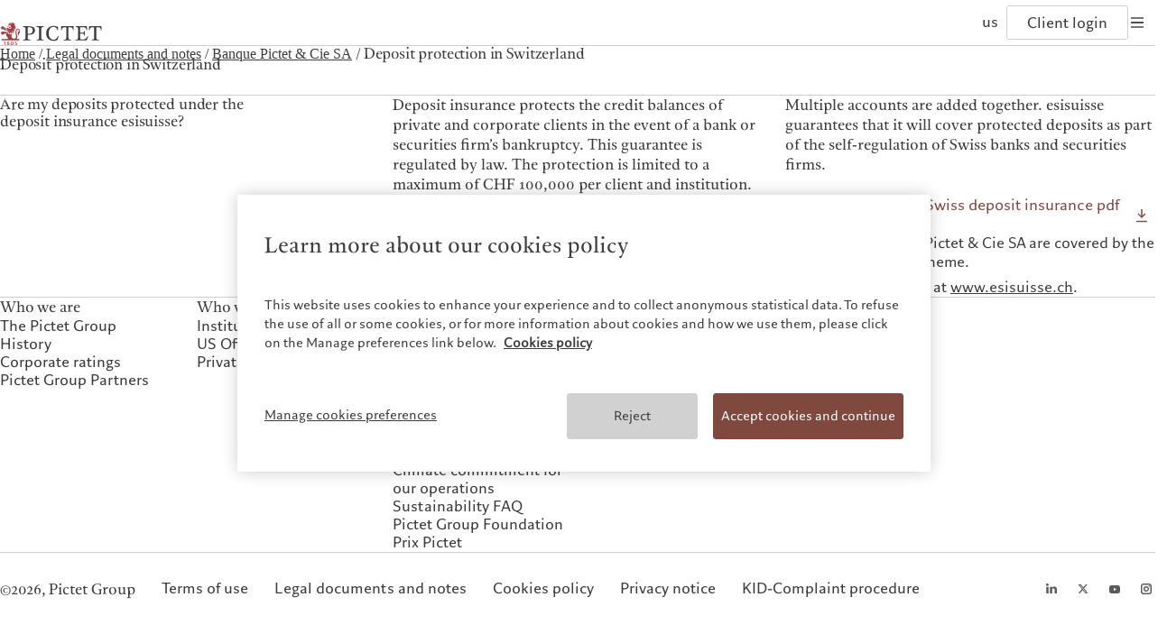

--- FILE ---
content_type: text/html;charset=utf-8
request_url: https://www.pictet.com/us/en/legal-documents-and-notes/banque-pictet-cie-sa/swiss-deposit-protection
body_size: 17321
content:

<!DOCTYPE HTML>
<html lang="en-US">
    <head>
    <meta charset="UTF-8"/>
    <title>Deposit protection in Switzerland</title>
    
    
    <meta name="template" content="service-page"/>
    <meta name="viewport" content="width=device-width, initial-scale=1"/>
    

    
    
<script defer type="text/javascript" src="/.rum/@adobe/helix-rum-js@%5E2/dist/rum-standalone.js"></script>
<link rel="canonical" href="https://www.pictet.com/us/en/legal-documents-and-notes/banque-pictet-cie-sa/swiss-deposit-protection"/>
<link rel="alternate" hreflang="en-BS" href="https://www.pictet.com/bs/en/legal-documents-and-notes/banque-pictet-cie-sa/swiss-deposit-protection"/>
<link rel="alternate" hreflang="fr-BE" href="https://www.pictet.com/be/fr/documentation-legale/banque-pictet-cie-sa/swiss-deposit-protection"/>
<link rel="alternate" hreflang="en-CA" href="https://www.pictet.com/ca/en/legal-documents-and-notes/banque-pictet-cie-sa/swiss-deposit-protection"/>
<link rel="alternate" hreflang="fr-CA" href="https://www.pictet.com/ca/fr/documentation-legale/banque-pictet-cie-sa/swiss-deposit-protection"/>
<link rel="alternate" hreflang="en-CN" href="https://www.pictet.com/cn/en/legal-documents-and-notes/banque-pictet-cie-sa/swiss-deposit-protection"/>
<link rel="alternate" hreflang="en-AE" href="https://www.pictet.com/ae/en/legal-documents-and-notes/banque-pictet-cie-sa/swiss-deposit-protection"/>
<link rel="alternate" hreflang="fr-FR" href="https://www.pictet.com/fr/fr/documentation-legale/banque-pictet-cie-sa/swiss-deposit-protection"/>
<link rel="alternate" hreflang="de-DE" href="https://www.pictet.com/de/de/legal-documents-and-notes/banque-pictet-cie-sa/swiss-deposit-protection"/>
<link rel="alternate" hreflang="en-HK" href="https://www.pictet.com/hk/en/legal-documents-and-notes/banque-pictet-cie-sa/swiss-deposit-protection"/>
<link rel="alternate" hreflang="it-IT" href="https://www.pictet.com/it/it/documentazione-legale/banque-pictet-cie-sa/swiss-deposit-protection"/>
<link rel="alternate" hreflang="en-IT" href="https://www.pictet.com/it/en/legal-documents-and-notes/banque-pictet-cie-sa/swiss-deposit-protection"/>
<link rel="alternate" hreflang="en-IL" href="https://www.pictet.com/is/en/legal-documents-and-notes/banque-pictet-cie-sa/swiss-deposit-protection"/>
<link rel="alternate" hreflang="fr-LU" href="https://www.pictet.com/lu/fr/documentation-legale/banque-pictet-cie-sa/swiss-deposit-protection"/>
<link rel="alternate" hreflang="en-LU" href="https://www.pictet.com/lu/en/legal-documents-and-notes/banque-pictet-cie-sa/swiss-deposit-protection"/>
<link rel="alternate" hreflang="de-LU" href="https://www.pictet.com/lu/de/rechtsdokumentation/banque-pictet-cie-sa/swiss-deposit-protection"/>
<link rel="alternate" hreflang="en-MC" href="https://www.pictet.com/mc/en/legal-documents-and-notes/banque-pictet-cie-sa/swiss-deposit-protection"/>
<link rel="alternate" hreflang="fr-MC" href="https://www.pictet.com/mc/fr/documentation-legale/banque-pictet-cie-sa/swiss-deposit-protection"/>
<link rel="alternate" hreflang="en-SG" href="https://www.pictet.com/sg/en/legal-documents-and-notes/banque-pictet-cie-sa/swiss-deposit-protection"/>
<link rel="alternate" hreflang="en-ES" href="https://www.pictet.com/es/en/legal-documents-and-notes/banque-pictet-cie-sa/swiss-deposit-protection"/>
<link rel="alternate" hreflang="es-ES" href="https://www.pictet.com/es/es/documentacion-juridica/banque-pictet-cie-sa/swiss-deposit-protection"/>
<link rel="alternate" hreflang="en-TW" href="https://www.pictet.com/tw/en/legal-documents-and-notes/banque-pictet-cie-sa/swiss-deposit-protection"/>
<link rel="alternate" hreflang="en-US" href="https://www.pictet.com/us/en/legal-documents-and-notes/banque-pictet-cie-sa/swiss-deposit-protection"/>
<link rel="alternate" hreflang="en-CH" href="https://www.pictet.com/ch/en/legal-documents-and-notes/banque-pictet-cie-sa/swiss-deposit-protection"/>
<link rel="alternate" hreflang="fr-CH" href="https://www.pictet.com/ch/fr/documentation-legale/banque-pictet-cie-sa/swiss-deposit-protection"/>
<link rel="alternate" hreflang="de-CH" href="https://www.pictet.com/ch/de/rechtsdokumentation/banque-pictet-cie-sa/swiss-deposit-protection"/>
<link rel="alternate" hreflang="it-CH" href="https://www.pictet.com/ch/it/documentazione-legale/banque-pictet-cie-sa/swiss-deposit-protection"/>
<link rel="alternate" hreflang="en-GB" href="https://www.pictet.com/uk/en/legal-documents-and-notes/banque-pictet-cie-sa/swiss-deposit-protection"/>


    

    <script id="user-countrycode" type="application/json">
    {"countryCode":"US"}
</script>
    <meta property="og:type" content="website"/>
    <meta property="og:title" content="Deposit protection in Switzerland"/>
    
    <meta property="og:url" content="https://www.pictet.com/us/en/legal-documents-and-notes/banque-pictet-cie-sa/swiss-deposit-protection"/>
    
    <meta property="og:site_name" content="The Pictet Group"/>
    
    
    
    <meta name="twitter:site" content="@PictetGroup"/>
    <meta name="twitter:title" content="Deposit protection in Switzerland"/>
    
    
    



    
    
<link rel="stylesheet" href="/etc.clientlibs/picdev/clientlibs/clientlib-base.lc-dfb8e36247b60d34b43665aa46f30417-lc.min.css" type="text/css">



    












    
    
    

    

    


        <script type="text/javascript" src="//assets.adobedtm.com/c1aa577d14a6/c9851fe24775/launch-1990ebcf3df6.min.js" async></script>


    
    <script src="/etc.clientlibs/picdev/clientlibs/clientlib-dependencies.lc-d41d8cd98f00b204e9800998ecf8427e-lc.min.js"></script>


    
    <link rel="stylesheet" href="/etc.clientlibs/picdev/clientlibs/clientlib-dependencies.lc-d41d8cd98f00b204e9800998ecf8427e-lc.min.css" type="text/css">
<link rel="stylesheet" href="/etc.clientlibs/picdev/clientlibs/clientlib-site.lc-ef2a26055ff9ff35c553598d02d8d383-lc.min.css" type="text/css">


    
    
    <script async src="/etc.clientlibs/core/wcm/components/commons/datalayer/v2/clientlibs/core.wcm.components.commons.datalayer.v2.lc-1e0136bad0acfb78be509234578e44f9-lc.min.js"></script>


    
    <script async src="/etc.clientlibs/core/wcm/components/commons/datalayer/acdl/core.wcm.components.commons.datalayer.acdl.lc-bf921af342fd2c40139671dbf0920a1f-lc.min.js"></script>



    
    

    <link rel="icon" sizes="192x192" href="/etc.clientlibs/picdev/clientlibs/clientlib-site/resources/favicons/picdev/icon-192x192_black.png" media="(prefers-color-scheme:dark)"/>
    <link rel="icon" sizes="192x192" href="/etc.clientlibs/picdev/clientlibs/clientlib-site/resources/favicons/picdev/icon-192x192.png"/>
    <link rel="apple-touch-icon" sizes="180x180" href="/etc.clientlibs/picdev/clientlibs/clientlib-site/resources/favicons/picdev/icon-180x180.png"/>
    <link rel="apple-touch-icon" sizes="167x167" href="/etc.clientlibs/picdev/clientlibs/clientlib-site/resources/favicons/picdev/icon-167x167.png"/>
    <link rel="apple-touch-icon" sizes="152x152" href="/etc.clientlibs/picdev/clientlibs/clientlib-site/resources/favicons/picdev/icon-152x152.png"/>
    <link rel="apple-touch-icon" sizes="120x120" href="/etc.clientlibs/picdev/clientlibs/clientlib-site/resources/favicons/picdev/icon-120x120.png"/>
    <meta name="msapplication-square310x310logo" content="/etc.clientlibs/picdev/clientlibs/clientlib-site/resources/favicons/picdev/icon-310x310.png"/>
    <meta name="msapplication-wide310x150logo" content="/etc.clientlibs/picdev/clientlibs/clientlib-site/resources/favicons/picdev/icon-310x150.png"/>
    <meta name="msapplication-square150x150logo" content="/etc.clientlibs/picdev/clientlibs/clientlib-site/resources/favicons/picdev/icon-150x150.png"/>
    <meta name="msapplication-square70x70logo" content="/etc.clientlibs/picdev/clientlibs/clientlib-site/resources/favicons/picdev/icon-70x70.png"/>

    
</head>
    <body class="page basicpage" id="page-fd22fbbcc5" data-cmp-link-accessibility-enabled data-cmp-link-accessibility-text="opens in a new tab" data-cmp-data-layer-enabled data-cmp-data-layer-name="adobeDataLayer">
        <script>
          var dataLayerName = 'adobeDataLayer' || 'adobeDataLayer';
          window[dataLayerName] = window[dataLayerName] || [];
          window[dataLayerName].push({
              page: JSON.parse("{\x22page\u002Dfd22fbbcc5\x22:{\x22@type\x22:\x22picdev\/components\/page\x22,\x22repo:modifyDate\x22:\x222022\u002D12\u002D15T13:25:40Z\x22,\x22dc:title\x22:\x22Deposit protection in Switzerland\x22,\x22xdm:template\x22:\x22\/conf\/picdev\/settings\/wcm\/templates\/service\u002Dpage\x22,\x22xdm:language\x22:\x22en\u002DUS\x22,\x22xdm:tags\x22:[],\x22repo:path\x22:\x22\/content\/pictet\u002Dgroup\/us\/en\/legal\u002Ddocuments\u002Dand\u002Dnotes\/banque\u002Dpictet\u002Dcie\u002Dsa\/swiss\u002Ddeposit\u002Dprotection.html\x22}}"),
              event:'cmp:show',
              eventInfo: {
                  path: 'page.page\u002Dfd22fbbcc5'
              }
          });
        </script>
        
        
            




            


  <div class="acacias--page-content  ad-banner-color-variant-">
    
      <div id="acacias--header-spacer"></div>
      
  

  
    <header class="acacias--header-v2" data-acacias-is="header-v2-comp">
      

      <div class="acacias--header-v2-top">
        <div class="acacias--header-v2-underline"></div>

        <div class="acacias--grid-wrapper">
          <div class="
                acacias-Grid
                acacias-Grid--default--12
                acacias-Grid--tablet-small--12">
            <div class="
                    acacias-GridColumn
                    acacias-GridColumn--default--4
                    acacias-GridColumn--tablet-small--2
                    acacias--header-v2-top-left">
              <button class="acacias--header-v2-skip">Skip to content</button>

              <a aria-label="Home" href="/us/en" class="acacias--header-v2-logo">
                
                  <img class="acacias--logo-1" src="/etc.clientlibs/picdev/clientlibs/clientlib-site/resources/images/logo_1.svg" alt="The Pictet Group"/>
                
                  <img class="acacias--logo-2" src="/etc.clientlibs/picdev/clientlibs/clientlib-site/resources/images/logo_2.svg" alt="The Pictet Group"/>
                
                
              </a>
            </div>

            <nav class="
                    acacias-GridColumn
                    acacias-GridColumn--default--6
                    acacias-GridColumn--tablet-small--hide
                    acacias--header-v2-top-center">
              <button data-dropdown-id="dropdown-1" aria-haspopup="dialog" aria-expanded="false" aria-controls="header-dropdown">
                Who we are
              </button>
              <button data-dropdown-id="dropdown-2" aria-haspopup="dialog" aria-expanded="false" aria-controls="header-dropdown">
                Who we serve
              </button>
              <button data-dropdown-id="dropdown-3" aria-haspopup="dialog" aria-expanded="false" aria-controls="header-dropdown">
                Sustainability
              </button>
              <button data-dropdown-id="dropdown-4" aria-haspopup="dialog" aria-expanded="false" aria-controls="header-dropdown">
                Corporate information
              </button>
              
              
              <a href="/us/en/contacts">
                Contacts
              </a>
              
            </nav>

            <div class="
                    acacias-GridColumn
                    acacias-GridColumn--default--2
                    acacias-GridColumn--tablet-small--10
                    acacias--header-v2-top-right">
              
              <button aria-label="Open language selector" data-dropdown-id="dropdown-languages" data-languages aria-haspopup="dialog" aria-expanded="false" aria-controls="header-dropdown">
                <span>
                  us
                </span>
                
              </button>
              <a href="/us/en/pictet-ebanking-login" target="_blank" data-login>
                Client login
              </a>
              <button aria-label="Open navigation" data-burger data-dropdown-id="dropdown-mobile" aria-haspopup="dialog" aria-expanded="false" aria-controls="header-dropdown">
                <svg width="20" height="20" viewBox="0 0 20 20" fill="none" xmlns="http://www.w3.org/2000/svg">
                  <rect fill="currentColor" width="14" height="1.4" x="3" y="4.3"></rect>
                  <rect fill="currentColor" width="14" height="1.4" x="3" y="9.3"></rect>
                  <rect fill="currentColor" width="14" height="1.4" x="3" y="9.3"></rect>
                  <rect fill="currentColor" width="14" height="1.4" x="3" y="14.3"></rect>
                </svg>
              </button>
            </div>
          </div>
        </div>
      </div>

      <div id="header-dropdown" aria-label="Navigation dropdown" class="acacias--header-v2-dropdown" role="dialog" inert>

        
    <div inert id="dropdown-1">
        <ul aria-label="Who we are" class="acacias--header-v2-dropdown-links" data-align-x>
            
                <li>
                    <a href="/us/en/about">The Pictet Group</a>
                    
                </li>
            
                <li>
                    <a href="/us/en/about/origins-of-pictet">History</a>
                    
                </li>
            
                <li>
                    <a href="/us/en/about/pictet-corporate-ratings">Corporate ratings</a>
                    
                </li>
            
                <li>
                    <a href="/us/en/about/partners">Pictet Group Partners</a>
                    
                </li>
            
                <li>
                    <a href="/us/en/about/annual-review">Annual review</a>
                    
                </li>
            
        </ul>
    </div>

        
    <div inert id="dropdown-2">
        <ul aria-label="Who we serve" class="acacias--header-v2-dropdown-links" data-align-x>
            
                <li>
                    <a target="_blank" href="https://am.pictet/en/us/institutional">Institutional investors</a>
                    
                </li>
            
                <li>
                    <a target="_blank" href="https://am.pictet/en/us/intermediary">US Offshore</a>
                    
                </li>
            
                <li>
                    <a target="_blank" href="https://pnaa.pictet.com">Private banking clients</a>
                    
                </li>
            
        </ul>
    </div>

        
    <div inert id="dropdown-3">
        <ul aria-label="Sustainability" class="acacias--header-v2-dropdown-links" data-align-x>
            
                <li>
                    <a href="/us/en/sustainability-responsibility">Pictet approach</a>
                    
                </li>
            
                <li>
                    <a href="/us/en/sustainability-responsibility/sustainability-report">Group Sustainability Report</a>
                    
                </li>
            
                <li>
                    <a href="/us/en/sustainability-responsibility/climate-action-plan">Climate action plan</a>
                    
                </li>
            
                <li>
                    <a href="/us/en/sustainability-responsibility/climate-investment-principles">Climate investment principles</a>
                    
                </li>
            
                <li>
                    <a href="/us/en/sustainability-responsibility/sustainability-governance">Sustainability governance</a>
                    
                </li>
            
                <li>
                    <a href="/us/en/sustainability-responsibility/pictet-group-foundation">Pictet Group Foundation</a>
                    
                </li>
            
                <li>
                    <a target="_blank" href="https://prix.pictet.com/">Prix Pictet</a>
                    
                </li>
            
        </ul>
    </div>

        
    <div inert id="dropdown-4">
        <ul aria-label="Corporate information" class="acacias--header-v2-dropdown-links" data-align-x>
            
                <li>
                    <a href="/us/en/contacts">Contacts</a>
                    
                </li>
            
                <li>
                    <a href="/us/en/offices">Offices</a>
                    
                </li>
            
                <li>
                    <a href="/us/en/corporate-news">Company news</a>
                    
                </li>
            
                <li>
                    <a href="/us/en/media-relations">Media relations</a>
                    
                </li>
            
                <li>
                    <a href="/us/en/careers">Working at Pictet</a>
                    
                </li>
            
        </ul>
    </div>

        
    

        
    


        

        
          
    

    
        <div inert id="dropdown-languages" class="acacias--header-v2-dropdown-languages">
        <div class="acacias--grid-wrapper">
            <div class="
                    acacias-Grid
                    acacias-Grid--default--12
                    acacias-Grid--tablet-small--12
                    acacias-Grid--mobile--12
                    ">
                <div class="
                        acacias-GridColumn
                        acacias-GridColumn--default--4
                        acacias-GridColumn--tablet-small--12
                        acacias-GridColumn--mobile--12
                        ">
                    <div class="acacias--header-v2-dropdown-title"> Select website</div>
                </div>
                <div class="
                        acacias-GridColumn
                        acacias-GridColumn--default--8
                        acacias-GridColumn--tablet-small--12
                        acacias-GridColumn--mobile--12
                        ">
                    <div class="
                            acacias-Grid
                            acacias-Grid--default--8
                            acacias-Grid--tablet-small--12
                            acacias-Grid--mobile--12
                            ">
                        <div class="
                                acacias-GridColumn
                                acacias-GridColumn--default--2
                                acacias-GridColumn--tablet-small--3
                                acacias-GridColumn--mobile--6
                            ">
                            <div id="header-languages-1" class="acacias--header-v2-nav-title">Americas</div>
                            <ul aria-labelledby="header-languages-1">
                                <li class="acacias--navigation-link cmp-navigation__item">
                                    <a data-cmp-clickable="" class="cmp-navigation__item-link" data-country-code="BS" data-language-code="en" href="/bs/en/legal-documents-and-notes/banque-pictet-cie-sa/swiss-deposit-protection">Bahamas</a>
                                    
                                </li>
                            
                                <li class="acacias--navigation-link cmp-navigation__item">
                                    <a data-cmp-clickable="" class="cmp-navigation__item-link" data-country-code="CA" data-language-code="en" href="/ca/en/legal-documents-and-notes/banque-pictet-cie-sa/swiss-deposit-protection">Canada (en)</a>
                                     | 
                                
                                    <a data-cmp-clickable="" class="cmp-navigation__item-link" data-country-code="CA" data-language-code="fr" href="/ca/fr/documentation-legale/banque-pictet-cie-sa/swiss-deposit-protection">Canada (fr)</a>
                                    
                                </li>
                            
                                <li class="acacias--navigation-link cmp-navigation__item">
                                    <a data-cmp-clickable="" class="cmp-navigation__item-link" data-country-code="US" data-language-code="en" href="/us/en/legal-documents-and-notes/banque-pictet-cie-sa/swiss-deposit-protection">United States</a>
                                    
                                </li>
                            </ul>
                        </div>
                        <div class="
                                acacias-GridColumn
                                acacias-GridColumn--default--2
                                acacias-GridColumn--tablet-small--3
                                acacias-GridColumn--mobile--6
                            ">
                            <div id="header-languages-2" class="acacias--header-v2-nav-title">Asia Pacific</div>
                            <ul aria-labelledby="header-languages-2">
                                <li class="acacias--navigation-link cmp-navigation__item">
                                    <a data-cmp-clickable="" class="cmp-navigation__item-link" data-country-code="CN" data-language-code="en" href="/cn/en/legal-documents-and-notes/banque-pictet-cie-sa/swiss-deposit-protection">China Offshore</a>
                                     | 
                                
                                    <a data-cmp-clickable="" class="cmp-navigation__item-link" data-country-code="CN" data-language-code="zh-hans" href="/cn/zh-hans/legal-documents-and-notes/banque-pictet-cie-sa">中国离岸</a>
                                    
                                </li>
                            
                                <li class="acacias--navigation-link cmp-navigation__item">
                                    <a data-cmp-clickable="" class="cmp-navigation__item-link" data-country-code="HK" data-language-code="en" href="/hk/en/legal-documents-and-notes/banque-pictet-cie-sa/swiss-deposit-protection">Hong Kong SAR</a>
                                     | 
                                
                                    <a data-cmp-clickable="" class="cmp-navigation__item-link" data-country-code="HK" data-language-code="zh-hant" href="/hk/zh-hant/legal-documents-and-notes/banque-pictet-cie-sa">香港特別行政區</a>
                                     | 
                                
                                    <a data-cmp-clickable="" class="cmp-navigation__item-link" data-country-code="HK" data-language-code="zh-hans" href="/hk/zh-hans/legal-documents-and-notes/banque-pictet-cie-sa">香港特别行政区</a>
                                    
                                </li>
                            
                                <li class="acacias--navigation-link cmp-navigation__item">
                                    <a data-cmp-clickable="" class="cmp-navigation__item-link" data-country-code="JP" data-language-code="jp" href="https://www.pictet.co.jp">日本</a>
                                    
                                </li>
                            
                                <li class="acacias--navigation-link cmp-navigation__item">
                                    <a data-cmp-clickable="" class="cmp-navigation__item-link" data-country-code="SG" data-language-code="en" href="/sg/en/legal-documents-and-notes/banque-pictet-cie-sa/swiss-deposit-protection">Singapore</a>
                                     | 
                                
                                    <a data-cmp-clickable="" class="cmp-navigation__item-link" data-country-code="SG" data-language-code="zh-hans" href="/sg/zh-hans/legal-documents-and-notes/banque-pictet-cie-sa">新加坡</a>
                                    
                                </li>
                            
                                <li class="acacias--navigation-link cmp-navigation__item">
                                    <a data-cmp-clickable="" class="cmp-navigation__item-link" data-country-code="TW" data-language-code="en" href="/tw/en/legal-documents-and-notes/banque-pictet-cie-sa/swiss-deposit-protection">Taiwan</a>
                                     | 
                                
                                    <a data-cmp-clickable="" class="cmp-navigation__item-link" data-country-code="TW" data-language-code="zh-hant" href="/tw/zh-hant/legal-documents-and-notes/banque-pictet-cie-sa">台灣</a>
                                    
                                </li>
                            </ul>
                        </div>
                        <div class="
                                acacias-GridColumn
                                acacias-GridColumn--default--2
                                acacias-GridColumn--tablet-small--3
                                acacias-GridColumn--mobile--6
                            ">
                            <div id="header-languages-3" class="acacias--header-v2-nav-title">Europe</div>
                            <ul aria-labelledby="header-languages-3">
                                <li class="acacias--navigation-link cmp-navigation__item">
                                    <a data-cmp-clickable="" class="cmp-navigation__item-link" data-country-code="BE" data-language-code="fr" href="/be/fr/documentation-legale/banque-pictet-cie-sa/swiss-deposit-protection">Belgique</a>
                                    
                                </li>
                            
                                <li class="acacias--navigation-link cmp-navigation__item">
                                    <a data-cmp-clickable="" class="cmp-navigation__item-link" data-country-code="DE" data-language-code="de" href="/de/de/legal-documents-and-notes/banque-pictet-cie-sa/swiss-deposit-protection">Deutschland</a>
                                    
                                </li>
                            
                                <li class="acacias--navigation-link cmp-navigation__item">
                                    <a data-cmp-clickable="" class="cmp-navigation__item-link" data-country-code="ES" data-language-code="en" href="/es/en/legal-documents-and-notes/banque-pictet-cie-sa/swiss-deposit-protection">Spain</a>
                                     | 
                                
                                    <a data-cmp-clickable="" class="cmp-navigation__item-link" data-country-code="ES" data-language-code="es" href="/es/es/documentacion-juridica/banque-pictet-cie-sa/swiss-deposit-protection">España</a>
                                    
                                </li>
                            
                                <li class="acacias--navigation-link cmp-navigation__item">
                                    <a data-cmp-clickable="" class="cmp-navigation__item-link" data-country-code="FR" data-language-code="fr" href="/fr/fr/documentation-legale/banque-pictet-cie-sa/swiss-deposit-protection">France</a>
                                    
                                </li>
                            
                                <li class="acacias--navigation-link cmp-navigation__item">
                                    <a data-cmp-clickable="" class="cmp-navigation__item-link" data-country-code="IT" data-language-code="it" href="/it/it/documentazione-legale/banque-pictet-cie-sa/swiss-deposit-protection">Italia</a>
                                     | 
                                
                                    <a data-cmp-clickable="" class="cmp-navigation__item-link" data-country-code="IT" data-language-code="en" href="/it/en/legal-documents-and-notes/banque-pictet-cie-sa/swiss-deposit-protection">Italy</a>
                                    
                                </li>
                            
                                <li class="acacias--navigation-link cmp-navigation__item">
                                    <a data-cmp-clickable="" class="cmp-navigation__item-link" data-country-code="LU" data-language-code="fr" href="/lu/fr/documentation-legale/banque-pictet-cie-sa/swiss-deposit-protection">Luxembourg (fr)</a>
                                     | 
                                
                                    <a data-cmp-clickable="" class="cmp-navigation__item-link" data-country-code="LU" data-language-code="en" href="/lu/en/legal-documents-and-notes/banque-pictet-cie-sa/swiss-deposit-protection">Luxembourg (en)</a>
                                     | 
                                
                                    <a data-cmp-clickable="" class="cmp-navigation__item-link" data-country-code="LU" data-language-code="de" href="/lu/de/rechtsdokumentation/banque-pictet-cie-sa/swiss-deposit-protection">Luxemburg (de)</a>
                                    
                                </li>
                            
                                <li class="acacias--navigation-link cmp-navigation__item">
                                    <a data-cmp-clickable="" class="cmp-navigation__item-link" data-country-code="MC" data-language-code="en" href="/mc/en/legal-documents-and-notes/banque-pictet-cie-sa/swiss-deposit-protection">Monaco (en)</a>
                                     | 
                                
                                    <a data-cmp-clickable="" class="cmp-navigation__item-link" data-country-code="MC" data-language-code="fr" href="/mc/fr/documentation-legale/banque-pictet-cie-sa/swiss-deposit-protection">Monaco (fr)</a>
                                    
                                </li>
                            
                                <li class="acacias--navigation-link cmp-navigation__item">
                                    <a data-cmp-clickable="" class="cmp-navigation__item-link" data-country-code="CH" data-language-code="en" href="/ch/en/legal-documents-and-notes/banque-pictet-cie-sa/swiss-deposit-protection">Switzerland</a>
                                     | 
                                
                                    <a data-cmp-clickable="" class="cmp-navigation__item-link" data-country-code="CH" data-language-code="fr" href="/ch/fr/documentation-legale/banque-pictet-cie-sa/swiss-deposit-protection">Suisse</a>
                                     | 
                                
                                    <a data-cmp-clickable="" class="cmp-navigation__item-link" data-country-code="CH" data-language-code="de" href="/ch/de/rechtsdokumentation/banque-pictet-cie-sa/swiss-deposit-protection">Schweiz</a>
                                     | 
                                
                                    <a data-cmp-clickable="" class="cmp-navigation__item-link" data-country-code="CH" data-language-code="it" href="/ch/it/documentazione-legale/banque-pictet-cie-sa/swiss-deposit-protection">Svizzera</a>
                                    
                                </li>
                            
                                <li class="acacias--navigation-link cmp-navigation__item">
                                    <a data-cmp-clickable="" class="cmp-navigation__item-link" data-country-code="GB" data-language-code="en" href="/uk/en/legal-documents-and-notes/banque-pictet-cie-sa/swiss-deposit-protection">United Kingdom</a>
                                    
                                </li>
                            </ul>
                        </div>
                        <div class="
                                acacias-GridColumn
                                acacias-GridColumn--default--2
                                acacias-GridColumn--tablet-small--3
                                acacias-GridColumn--mobile--6
                            ">
                            <div id="header-languages-4" class="acacias--header-v2-nav-title">Middle East</div>
                            <ul aria-labelledby="header-languages-4">
                                <li class="acacias--navigation-link cmp-navigation__item">
                                    <a data-cmp-clickable="" class="cmp-navigation__item-link" data-country-code="IL" data-language-code="en" href="/is/en/legal-documents-and-notes/banque-pictet-cie-sa/swiss-deposit-protection">Israel</a>
                                    
                                </li>
                            
                                <li class="acacias--navigation-link cmp-navigation__item">
                                    <a data-cmp-clickable="" class="cmp-navigation__item-link" data-country-code="AE" data-language-code="en" href="/ae/en/legal-documents-and-notes/banque-pictet-cie-sa/swiss-deposit-protection">United Arab Emirates</a>
                                    
                                </li>
                            </ul>
                        </div>
                    </div>
                </div>
            </div>
        </div>
        
    

    </div>
    

        

        <div inert id="dropdown-mobile" class="acacias--header-v2-dropdown-mobile">
          <div class="acacias--grid-wrapper">
            <div class="acacias--header-v2-dropdown-title">Pictet Group</div>
            <nav class="
                    acacias-Grid
                    acacias-Grid--default--12
                    acacias-Grid--tablet-small--12
                    acacias-Grid--mobile--12
                    ">
              <!-- Mobile Navigation Columns using template -->
              
    <div class="
                acacias-GridColumn
                acacias-GridColumn--default--2
                acacias-GridColumn--tablet-small--3
                acacias-GridColumn--mobile--6
                ">
        <div id="header-mobile-nav-1" class="acacias--header-v2-nav-title">Who we are</div>
        <ul aria-labelledby="header-mobile-nav-1">
            
                <li>
                    <a href="/us/en/about">The Pictet Group</a>
                    
                </li>
            
                <li>
                    <a href="/us/en/about/origins-of-pictet">History</a>
                    
                </li>
            
                <li>
                    <a href="/us/en/about/pictet-corporate-ratings">Corporate ratings</a>
                    
                </li>
            
                <li>
                    <a href="/us/en/about/partners">Pictet Group Partners</a>
                    
                </li>
            
                <li>
                    <a href="/us/en/about/annual-review">Annual review</a>
                    
                </li>
            
        </ul>
    </div>

              
    <div class="
                acacias-GridColumn
                acacias-GridColumn--default--2
                acacias-GridColumn--tablet-small--3
                acacias-GridColumn--mobile--6
                ">
        <div id="header-mobile-nav-2" class="acacias--header-v2-nav-title">Who we serve</div>
        <ul aria-labelledby="header-mobile-nav-2">
            
                <li>
                    <a target="_blank" href="https://am.pictet/en/us/institutional">Institutional investors</a>
                    
                </li>
            
                <li>
                    <a target="_blank" href="https://am.pictet/en/us/intermediary">US Offshore</a>
                    
                </li>
            
                <li>
                    <a target="_blank" href="https://pnaa.pictet.com">Private banking clients</a>
                    
                </li>
            
        </ul>
    </div>

              
    <div class="
                acacias-GridColumn
                acacias-GridColumn--default--2
                acacias-GridColumn--tablet-small--3
                acacias-GridColumn--mobile--6
                ">
        <div id="header-mobile-nav-3" class="acacias--header-v2-nav-title">Sustainability</div>
        <ul aria-labelledby="header-mobile-nav-3">
            
                <li>
                    <a href="/us/en/sustainability-responsibility">Pictet approach</a>
                    
                </li>
            
                <li>
                    <a href="/us/en/sustainability-responsibility/sustainability-report">Group Sustainability Report</a>
                    
                </li>
            
                <li>
                    <a href="/us/en/sustainability-responsibility/climate-action-plan">Climate action plan</a>
                    
                </li>
            
                <li>
                    <a href="/us/en/sustainability-responsibility/climate-investment-principles">Climate investment principles</a>
                    
                </li>
            
                <li>
                    <a href="/us/en/sustainability-responsibility/sustainability-governance">Sustainability governance</a>
                    
                </li>
            
                <li>
                    <a href="/us/en/sustainability-responsibility/pictet-group-foundation">Pictet Group Foundation</a>
                    
                </li>
            
                <li>
                    <a target="_blank" href="https://prix.pictet.com/">Prix Pictet</a>
                    
                </li>
            
        </ul>
    </div>

              
    <div class="
                acacias-GridColumn
                acacias-GridColumn--default--2
                acacias-GridColumn--tablet-small--3
                acacias-GridColumn--mobile--6
                ">
        <div id="header-mobile-nav-4" class="acacias--header-v2-nav-title">Corporate information</div>
        <ul aria-labelledby="header-mobile-nav-4">
            
                <li>
                    <a href="/us/en/contacts">Contacts</a>
                    
                </li>
            
                <li>
                    <a href="/us/en/offices">Offices</a>
                    
                </li>
            
                <li>
                    <a href="/us/en/corporate-news">Company news</a>
                    
                </li>
            
                <li>
                    <a href="/us/en/media-relations">Media relations</a>
                    
                </li>
            
                <li>
                    <a href="/us/en/careers">Working at Pictet</a>
                    
                </li>
            
        </ul>
    </div>

              
    

              
    

            </nav>
          </div>

        </div>

        <div inert id="dropdown-bottom" class="acacias--header-v2-dropdown-bottom">
          <div class="acacias--grid-wrapper">
            <div class="
		            acacias-Grid
		            acacias-Grid--default--12
		            acacias-Grid--tablet-small--12
		            acacias-Grid--mobile--12
		            acacias--header-v2-bottom
		            ">
              <div class="
		                acacias-GridColumn
		                acacias-GridColumn--default--12
		                acacias-Grid--tablet-small--12
		                acacias-Grid--mobile--12
		                acacias--header-v2-bottom-desktop
		                ">
                <div class="acacias--header-v2-bottom-nav">
                  <span>©2026, Pictet Group</span>
                  
                    <a href="/us/en/legal-documents-and-notes/terms-of-use">Terms of use</a>
                  
                    <a href="/us/en/legal-documents-and-notes">Legal documents and notes</a>
                  
                    <a href="/us/en/legal-documents-and-notes/cookies-policy">Cookies policy</a>
                  
                    <a href="/us/en/legal-documents-and-notes/privacy-notice">Privacy notice</a>
                  
                </div>
                <div class="acacias--header-v2-bottom-share">
                  <a aria-label="LinkedIn page" href="https://www.linkedin.com/company/the-pictet-group" target="_blank">
                    <svg width="20" height="20" viewBox="0 0 20 20" fill="none" xmlns="http://www.w3.org/2000/svg">
                      <path fill="currentColor" fill-rule="evenodd" clip-rule="evenodd" d="M5.46819 6.70567C6.27701 6.70567 6.93287 6.09863 6.93287 5.35142C6.93287 4.60383 6.27701 4 5.46819 4C4.65586 4 4 4.60383 4 5.35142C4 6.09863 4.65586 6.70567 5.46819 6.70567ZM4.2395 14.9987H6.7164V7.66559H4.2395V14.9987ZM12.1851 9.50625C11.1932 9.50625 10.6773 10.1195 10.6773 11.1505V15H8.30042V7.66692H10.6773V8.65525C10.6773 8.65525 11.3929 7.44115 13.0872 7.44115C14.785 7.44115 16 8.39292 16 10.3574V15H13.5368V11.1505C13.5368 10.0951 13.0973 9.50625 12.1851 9.50625Z"></path>
                    </svg>
                  </a>
                  <a aria-label="Twitter page" href="https://twitter.com/PictetGroup?ref_src=twsrc%5Egoogle%7Ctwcamp%5Eserp%7Ctwgr%5Eauthor" target="_blank">
                    <svg width="20" height="20" viewBox="0 0 20 20" fill="none" xmlns="http://www.w3.org/2000/svg">
                      <path fill="currentColor" fill-rule="evenodd" clip-rule="evenodd" d="M8.62078 10.2008L4.5 4.95833H7.76395L10.3077 8.19852L13.0252 4.97292H14.8229L11.1768 9.30565L15.5 14.8125H12.2458L9.49146 11.3084L6.55093 14.8028H4.74358L8.62078 10.2008ZM12.7201 13.8412L6.50134 5.92966H7.28926L13.5002 13.8412H12.7201Z"/>
                    </svg>
                  </a>
                  <a aria-label="Youtube page" href="https://www.youtube.com/channel/UCdiUmEzyLLuPJPm9gA7PeiA" target="_blank">
                    <svg width="20" height="20" viewBox="0 0 20 20" fill="none" xmlns="http://www.w3.org/2000/svg">
                      <path fill="currentColor" fill-rule="evenodd" clip-rule="evenodd" d="M4.54477 6.87746C4 7.54127 4 8.52751 4 10.5C4 12.4725 4 13.4587 4.54477 14.1225C4.64451 14.2441 4.75593 14.3555 4.87746 14.4552C5.54127 15 6.52751 15 8.5 15H11.5C13.4725 15 14.4587 15 15.1225 14.4552C15.2441 14.3555 15.3555 14.2441 15.4552 14.1225C16 13.4587 16 12.4725 16 10.5C16 8.52751 16 7.54127 15.4552 6.87746C15.3555 6.75593 15.2441 6.64451 15.1225 6.54477C14.4587 6 13.4725 6 11.5 6H8.5C6.52751 6 5.54127 6 4.87746 6.54477C4.75593 6.64451 4.64451 6.75593 4.54477 6.87746ZM9 12.2321L12 10.5L9 8.76795V12.2321Z"/>
                    </svg>
                  </a>
                  <a aria-label="Instagram page" href="https://www.instagram.com/pictetgroup/?hl=en" target="_blank">
                    <svg width="20" height="20" viewBox="0 0 20 20" fill="none" xmlns="http://www.w3.org/2000/svg">
                      <rect stroke="currentColor" x="4.7" y="4.7" width="10.6" height="10.6" rx="2.3" stroke-width="1.4"/>
                      <circle stroke="currentColor" cx="10" cy="10" r="2.3" stroke-width="1.4"/>
                      <circle fill="currentColor" cx="13.25" cy="6.75" r="0.75"/>
                    </svg>
                  </a>
                  
                </div>
              </div>
              <div class="
		                acacias-GridColumn
		                acacias-GridColumn--default--6
		                acacias-Grid--tablet-small--6
		                acacias-Grid--mobile--6
		                acacias--header-v2-bottom-mobile">
                <span>©2026, Pictet Group</span>
              </div>
              <div class="
		                acacias-GridColumn
		                acacias-GridColumn--default--6
		                acacias-Grid--tablet-small--6
		                acacias-Grid--mobile--6
		                acacias--header-v2-bottom-mobile">
                <div class="acacias--header-v2-bottom-nav">
                  
                    <a href="/us/en/legal-documents-and-notes/terms-of-use">Terms of use</a>
                  
                    <a href="/us/en/legal-documents-and-notes">Legal documents and notes</a>
                  
                    <a href="/us/en/legal-documents-and-notes/cookies-policy">Cookies policy</a>
                  
                    <a href="/us/en/legal-documents-and-notes/privacy-notice">Privacy notice</a>
                  
                </div>
                <div class="acacias--header-v2-bottom-share">
                  <a aria-label="LinkedIn page" href="https://www.linkedin.com/company/the-pictet-group" target="_blank">
                    <svg width="20" height="20" viewBox="0 0 20 20" fill="none" xmlns="http://www.w3.org/2000/svg">
                      <path fill="currentColor" fill-rule="evenodd" clip-rule="evenodd" d="M5.46819 6.70567C6.27701 6.70567 6.93287 6.09863 6.93287 5.35142C6.93287 4.60383 6.27701 4 5.46819 4C4.65586 4 4 4.60383 4 5.35142C4 6.09863 4.65586 6.70567 5.46819 6.70567ZM4.2395 14.9987H6.7164V7.66559H4.2395V14.9987ZM12.1851 9.50625C11.1932 9.50625 10.6773 10.1195 10.6773 11.1505V15H8.30042V7.66692H10.6773V8.65525C10.6773 8.65525 11.3929 7.44115 13.0872 7.44115C14.785 7.44115 16 8.39292 16 10.3574V15H13.5368V11.1505C13.5368 10.0951 13.0973 9.50625 12.1851 9.50625Z"></path>
                    </svg>
                  </a>
                  <a aria-label="Twitter page" href="https://twitter.com/PictetGroup?ref_src=twsrc%5Egoogle%7Ctwcamp%5Eserp%7Ctwgr%5Eauthor" target="_blank">
                    <svg width="20" height="20" viewBox="0 0 20 20" fill="none" xmlns="http://www.w3.org/2000/svg">
                      <path fill="currentColor" fill-rule="evenodd" clip-rule="evenodd" d="M8.62078 10.2008L4.5 4.95833H7.76395L10.3077 8.19852L13.0252 4.97292H14.8229L11.1768 9.30565L15.5 14.8125H12.2458L9.49146 11.3084L6.55093 14.8028H4.74358L8.62078 10.2008ZM12.7201 13.8412L6.50134 5.92966H7.28926L13.5002 13.8412H12.7201Z"/>
                    </svg>
                  </a>
                  <a aria-label="Youtube page" href="https://www.youtube.com/channel/UCdiUmEzyLLuPJPm9gA7PeiA" target="_blank">
                    <svg width="20" height="20" viewBox="0 0 20 20" fill="none" xmlns="http://www.w3.org/2000/svg">
                      <path fill="currentColor" fill-rule="evenodd" clip-rule="evenodd" d="M4.54477 6.87746C4 7.54127 4 8.52751 4 10.5C4 12.4725 4 13.4587 4.54477 14.1225C4.64451 14.2441 4.75593 14.3555 4.87746 14.4552C5.54127 15 6.52751 15 8.5 15H11.5C13.4725 15 14.4587 15 15.1225 14.4552C15.2441 14.3555 15.3555 14.2441 15.4552 14.1225C16 13.4587 16 12.4725 16 10.5C16 8.52751 16 7.54127 15.4552 6.87746C15.3555 6.75593 15.2441 6.64451 15.1225 6.54477C14.4587 6 13.4725 6 11.5 6H8.5C6.52751 6 5.54127 6 4.87746 6.54477C4.75593 6.64451 4.64451 6.75593 4.54477 6.87746ZM9 12.2321L12 10.5L9 8.76795V12.2321Z"/>
                    </svg>
                  </a>
                  <a aria-label="Instagram page" href="https://www.instagram.com/pictetgroup/?hl=en" target="_blank">
                    <svg width="20" height="20" viewBox="0 0 20 20" fill="none" xmlns="http://www.w3.org/2000/svg">
                      <rect stroke="currentColor" x="4.7" y="4.7" width="10.6" height="10.6" rx="2.3" stroke-width="1.4"/>
                      <circle stroke="currentColor" cx="10" cy="10" r="2.3" stroke-width="1.4"/>
                      <circle fill="currentColor" cx="13.25" cy="6.75" r="0.75"/>
                    </svg>
                  </a>
                  
                </div>
              </div>
            </div>
          </div>
        </div>

      </div>

      <div class="acacias--header-v2-overlay"></div>
    </header>
  


    
    <div class="root container responsivegrid">

    
    <div id="container-fa96b938c5" class="cmp-container">
        


<div class="aem-Grid aem-Grid--12 aem-Grid--default--12 ">
    
    <main class="container responsivegrid aem-GridColumn aem-GridColumn--default--12">

    
    <div id="container-4c9cc47b1b" class="cmp-container">
        


<div class="aem-Grid aem-Grid--12 aem-Grid--default--12 ">
    
    <div class="acacias--row acacias--full-width-module acacias--service-stage aem-GridColumn aem-GridColumn--default--12"><div class="acacias--grid-wrapper" data-service-page-toc-translation-title="Topics">
    <div class="
            acacias-Grid
            acacias-Grid--default--12
            acacias-Grid--tablet-small--12">
        <div class="
                acacias-GridColumn
                acacias-GridColumn--default--12
                acacias-GridColumn--tablet-small--12
                acacias--breadcrumb-wrapper">
            
                
<nav id="breadcrumb-45465cbf92" class="cmp-breadcrumb" aria-label="Breadcrumb" data-cmp-data-layer="{&#34;breadcrumb-45465cbf92&#34;:{&#34;@type&#34;:&#34;picdev/components/breadcrumb&#34;}}" role="navigation">
    <ol class="cmp-breadcrumb__list" itemscope itemtype="http://schema.org/BreadcrumbList">
        
        <li class="cmp-breadcrumb__item" data-cmp-data-layer="{&#34;breadcrumb-45465cbf92-item-7181912494&#34;:{&#34;@type&#34;:&#34;picdev/components/breadcrumb/item&#34;,&#34;repo:modifyDate&#34;:&#34;2022-06-29T08:48:00Z&#34;,&#34;dc:title&#34;:&#34;Home&#34;,&#34;xdm:linkURL&#34;:&#34;/us/en&#34;}}" itemprop="itemListElement" itemscope itemtype="http://schema.org/ListItem">
            <a class="cmp-breadcrumb__item-link" itemprop="item" data-cmp-clickable href="/us/en">
                <span itemprop="name">Home</span>
            </a>
            <meta itemprop="position" content="1"/>
        </li>
    
        
        <li class="cmp-breadcrumb__item" data-cmp-data-layer="{&#34;breadcrumb-45465cbf92-item-9d3b2789c7&#34;:{&#34;@type&#34;:&#34;picdev/components/breadcrumb/item&#34;,&#34;repo:modifyDate&#34;:&#34;2022-06-29T08:51:34Z&#34;,&#34;dc:title&#34;:&#34;Legal documents and notes&#34;,&#34;xdm:linkURL&#34;:&#34;/us/en/legal-documents-and-notes&#34;}}" itemprop="itemListElement" itemscope itemtype="http://schema.org/ListItem">
            <a class="cmp-breadcrumb__item-link" itemprop="item" data-cmp-clickable href="/us/en/legal-documents-and-notes">
                <span itemprop="name">Legal documents and notes</span>
            </a>
            <meta itemprop="position" content="2"/>
        </li>
    
        
        <li class="cmp-breadcrumb__item" data-cmp-data-layer="{&#34;breadcrumb-45465cbf92-item-a767797026&#34;:{&#34;@type&#34;:&#34;picdev/components/breadcrumb/item&#34;,&#34;repo:modifyDate&#34;:&#34;2022-06-29T08:51:34Z&#34;,&#34;dc:title&#34;:&#34;Banque Pictet &amp; Cie SA&#34;,&#34;xdm:linkURL&#34;:&#34;/us/en/legal-documents-and-notes/banque-pictet-cie-sa&#34;}}" itemprop="itemListElement" itemscope itemtype="http://schema.org/ListItem">
            <a class="cmp-breadcrumb__item-link" itemprop="item" data-cmp-clickable href="/us/en/legal-documents-and-notes/banque-pictet-cie-sa">
                <span itemprop="name">Banque Pictet &amp; Cie SA</span>
            </a>
            <meta itemprop="position" content="3"/>
        </li>
    
        
        <li class="cmp-breadcrumb__item cmp-breadcrumb__item--active" aria-current="page" data-cmp-data-layer="{&#34;breadcrumb-45465cbf92-item-fd22fbbcc5&#34;:{&#34;@type&#34;:&#34;picdev/components/breadcrumb/item&#34;,&#34;repo:modifyDate&#34;:&#34;2022-12-15T13:25:53Z&#34;,&#34;dc:title&#34;:&#34;Deposit protection in Switzerland&#34;,&#34;xdm:linkURL&#34;:&#34;/us/en/legal-documents-and-notes/banque-pictet-cie-sa/swiss-deposit-protection&#34;}}" itemprop="itemListElement" itemscope itemtype="http://schema.org/ListItem">
            
                <span itemprop="name">Deposit protection in Switzerland</span>
            
            <meta itemprop="position" content="4"/>
        </li>
    </ol>
</nav>

    


                <h1 class="cmp-breadcrumb__item cmp-breadcrumb__item--active">
                    Deposit protection in Switzerland
                </h1>
            
        </div>
    </div>
    <div class="
            acacias-Grid
            acacias-Grid--default--12
            acacias-Grid--tablet--12
            acacias-Grid--tablet-small--12
            content_stage_header">
        <div class="acacias-GridColumn
                acacias-GridColumn--default--6
                acacias-GridColumn--tablet--7
                acacias-GridColumn--tablet-small--12
                acacias--service-stage-left-col">
            <div class="acacias--service-stage-left-col-inner-wrapper">
                <div class="title primary">
                    <div class="cmp-title">
                        <h2 class="cmp-title__text">Deposit protection in Switzerland</h2>
                    </div>
                </div>
                
            </div>
        </div>
        <div class="acacias-GridColumn
                acacias-GridColumn--default--4 acacias-GridColumn--offset--default--2
                acacias-GridColumn--tablet--4 acacias-GridColumn--offset--tablet--1
                acacias-GridColumn--tablet-small--12 acacias-GridColumn--offset--tablet-small--0
                acacias--service-stage-right-col">

            
            

            
            

            
            

        </div>
    </div>

    

</div>


</div>
<div class="container responsivegrid aem-GridColumn aem-GridColumn--default--12">

    
    <div id="container-c310b74684" class="cmp-container">
        


<div class="aem-Grid aem-Grid--12 aem-Grid--default--12 ">
    
    <div class="acacias--row acacias--hub-module aem-GridColumn aem-GridColumn--default--12">
<div class="acacias--grid-wrapper">
    <div class="
            acacias-Grid
            acacias-Grid--default--12
            acacias-Grid--tablet-small--12
            acacias-Grid--mobile--12
            ">
        <div class="
                acacias-GridColumn
                acacias-GridColumn--default--3
                acacias-GridColumn--tablet-small--8
                acacias-GridColumn--mobile--12
                acacias--hub-module-left-col
                ">
            <div class="acacias--hub-module-title">
                <div class="title primary">
                    
  <div data-cmp-data-layer="{&#34;hubtitle-24fc392ba4&#34;:{&#34;@type&#34;:&#34;picdev/components/title/hubtitle&#34;,&#34;repo:modifyDate&#34;:&#34;2022-12-15T13:25:40Z&#34;,&#34;dc:title&#34;:&#34;Are my deposits protected under the deposit insurance esisuisse?&#34;}}" id="hubtitle-24fc392ba4" class="cmp-title">
    <h2 class="cmp-title__text">Are my deposits protected under the deposit insurance esisuisse?</h2>
  </div>


    


                </div>
            </div>
        </div>
        <div class="
                acacias-GridColumn
                acacias-GridColumn--default--1
                acacias-GridColumn--tablet-small--4
                acacias-GridColumn--mobile--12
                acacias--hub-module-left-col
                ">
        </div>
        <div class="
                acacias-GridColumn
                acacias-GridColumn--default--8
                acacias-GridColumn--tablet-small--12
                acacias--content-area
                acacias--hub-module-content-area
                ">
            

    
    
    
    <div id="container-6e1e3d5483" class="cmp-container">
        
        <div class="acacias--content-item acacias--comp-2-cols-fluid">
<div class="acacias--content-item-inner-wrapper">
    <div class="text">
        
<div data-cmp-data-layer="{&#34;hubregulartext-22550dcb08&#34;:{&#34;@type&#34;:&#34;picdev/components/text/hubregulartext&#34;,&#34;repo:modifyDate&#34;:&#34;2022-12-15T13:25:40Z&#34;,&#34;xdm:text&#34;:&#34;&lt;p>Deposit insurance protects the credit balances of private and corporate clients in the event of a bank or securities firm’s bankruptcy. This guarantee is regulated by law.&amp;nbsp;&lt;span style=\&#34;letter-spacing: 0.0px;\&#34;>The protection is limited to a maximum of CHF 100,000 per client and institution. Multiple accounts are added together.&amp;nbsp;esisuisse guarantees that it will cover protected deposits as part of the self-regulation of Swiss banks and securities firms.&lt;/span>&lt;/p>\r\n&#34;}}" id="hubregulartext-22550dcb08" class="cmp-text">
    <p>Deposit insurance protects the credit balances of private and corporate clients in the event of a bank or securities firm’s bankruptcy. This guarantee is regulated by law. <span style="	letter-spacing: 0.0px;
">The protection is limited to a maximum of CHF 100,000 per client and institution. Multiple accounts are added together. esisuisse guarantees that it will cover protected deposits as part of the self-regulation of Swiss banks and securities firms.</span></p>

</div>

    


    </div>
    
</div>


    

</div>
<div class="acacias--content-item acacias--comp-two-cols-static">
<div class="acacias--content-item-inner-wrapper acacias-Grid acacias-Grid--default--8 acacias-Grid--mobile--8 acacias-Grid--mobile-small--8">
    <div class="acacias-GridColumn acacias-GridColumn--default--4 acacias-GridColumn--mobile--4 acacias-GridColumn--mobile-small--8 acacias--container--content-area">
        

    
    
    
    <div id="container-30ec2ef8d3" class="cmp-container">
        
        
        
    </div>


    </div>
    <div class="acacias-GridColumn acacias-GridColumn--default--4 acacias-GridColumn--mobile--4 acacias-GridColumn--mobile-small--8 acacias--container--content-area">
        

    
    
    
    <div id="container-a48057ead1" class="cmp-container">
        
        <div data-acacias-is="links-list-comp" class="acacias--content-item acacias--comp-link-list">
  <div class="acacias--content-item-inner-wrapper">
    
    <ul class="acacias--content-ul">
      
      
        <li class="acacias--link-list-item">
    <a class="acacias--link-list-a acacias--block-link " data-download-title="esisuisse-flyer-EN.pdf" href="/content/dam/www/documents/legal-and-notes/banque-pictet-cie-sa/esisuisse-flyer-EN.pdf.coredownload.pdf">
        
        <div class="acacias--link-list-item-link">
            <p class="acacias--cta">Client information - Swiss deposit insurance pdf
                
                
                    
                    
                
                <sup>pdf</sup>
            </p>
            <div class="acacias--link-list-item--container">
                <div aria-hidden="true" class="acacias--download-list-item--icon ">
                    <img class="icon-download" src="/etc.clientlibs/picdev/clientlibs/clientlib-site/resources/images/icon-download.svg"/>
                    <img class="icon-download" src="/etc.clientlibs/picdev/clientlibs/clientlib-site/resources/images/icon-download.svg"/>
                    <img class="icon-download-bottom" src="/etc.clientlibs/picdev/clientlibs/clientlib-site/resources/images/icon-download-bottom.svg"/>
                </div>
            </div>
        </div>
    </a>


    



</li>

      
        <li class="acacias--content-item small-body acacias--link-list-item"><div class="acacias--content-item-inner-wrapper">
    <div class="text">
        
<div data-cmp-data-layer="{&#34;regulartext-d4acaddaa4&#34;:{&#34;@type&#34;:&#34;picdev/components/text/regulartext&#34;,&#34;repo:modifyDate&#34;:&#34;2022-12-15T13:25:40Z&#34;,&#34;xdm:text&#34;:&#34;&lt;p>Deposits at Banque Pictet &amp;amp; Cie SA are covered by the deposit insurance scheme.&lt;/p>\r\n&lt;p>Detailed information at &lt;a title=\&#34;esisuisse\&#34; href=\&#34;https://www.esisuisse.ch\&#34; target=\&#34;_blank\&#34;>www.esisuisse.ch&lt;/a>.&lt;/p>\r\n&#34;}}" id="regulartext-d4acaddaa4" class="cmp-text">
    <p>Deposits at Banque Pictet &amp; Cie SA are covered by the deposit insurance scheme.</p>
<p>Detailed information at <a title="esisuisse" href="https://www.esisuisse.ch" target="_blank" rel="noopener noreferrer">www.esisuisse.ch</a>.</p>

</div>

    


    </div>
</div></li>

      
    </ul>
  </div>

</div>
<div class="acacias--content-item"><div class="acacias--content-item-inner-wrapper">
    <div class="text">
        


    


    </div>
</div></div>

        
    </div>


    </div>
</div>
</div>

        
    </div>


        </div>
    </div>
</div>
</div>

    
</div>

    </div>

    
</div>

    
</div>

    </div>

    
</main>

    
</div>

    </div>

    
</div>

    
    <footer class="acacias--full-width-module acacias--footer ">

  <div class="acacias--grid-wrapper">
    
      
  
  
  
    



    
    <div class="navigation">
      <nav class="acacias-Grid
            acacias-Grid--default--12
            acacias-Grid--tablet-small--12 acacias-Grid--mobile--12 cmp-navigation" itemscope="" itemtype="http://schema.org/SiteNavigationElement">

        

        
    <ul class="acacias-GridColumn acacias-GridColumn--default--2 acacias-GridColumn--tablet-small--3 acacias-GridColumn--mobile--6 cmp-navigation__group">
        <li class="cmp-navigation__item cmp-navigation__item--level-0 cmp-navigation__item--active">
            <div class="text regular-body acacias--footer-header">
                <div class="cmp-text">
                    Who we are
                </div>
            </div>
            <ul class="cmp-navigation__group">
                <li class="cmp-navigation__item cmp-navigation__item--level-1">
                    <a data-cmp-clickable="" class="cmp-navigation__item-link" href="/us/en/about">The Pictet Group</a>
                </li>
            
                <li class="cmp-navigation__item cmp-navigation__item--level-1">
                    <a data-cmp-clickable="" class="cmp-navigation__item-link" href="/us/en/about/origins-of-pictet">History</a>
                </li>
            
                <li class="cmp-navigation__item cmp-navigation__item--level-1">
                    <a data-cmp-clickable="" class="cmp-navigation__item-link" href="/us/en/about/pictet-corporate-ratings">Corporate ratings</a>
                </li>
            
                <li class="cmp-navigation__item cmp-navigation__item--level-1">
                    <a data-cmp-clickable="" class="cmp-navigation__item-link" href="/us/en/about/partners">Pictet Group Partners</a>
                </li>
            </ul>
        </li>
    </ul>

        
    <ul class="acacias-GridColumn acacias-GridColumn--default--2 acacias-GridColumn--tablet-small--3 acacias-GridColumn--mobile--6 cmp-navigation__group">
        <li class="cmp-navigation__item cmp-navigation__item--level-0 cmp-navigation__item--active">
            <div class="text regular-body acacias--footer-header">
                <div class="cmp-text">
                    Who we serve
                </div>
            </div>
            <ul class="cmp-navigation__group">
                <li class="cmp-navigation__item cmp-navigation__item--level-1">
                    <a data-cmp-clickable="" target="_blank" class="cmp-navigation__item-link" href="https://am.pictet/en/us/institutional">Institutional investors</a>
                </li>
            
                <li class="cmp-navigation__item cmp-navigation__item--level-1">
                    <a data-cmp-clickable="" target="_blank" class="cmp-navigation__item-link" href="https://am.pictet/en/us/intermediary">US Offshore</a>
                </li>
            
                <li class="cmp-navigation__item cmp-navigation__item--level-1">
                    <a data-cmp-clickable="" target="_blank" class="cmp-navigation__item-link" href="https://pnaa.pictet.com">Private banking clients</a>
                </li>
            </ul>
        </li>
    </ul>

        
    <ul class="acacias-GridColumn acacias-GridColumn--default--2 acacias-GridColumn--tablet-small--3 acacias-GridColumn--mobile--6 cmp-navigation__group">
        <li class="cmp-navigation__item cmp-navigation__item--level-0 cmp-navigation__item--active">
            <div class="text regular-body acacias--footer-header">
                <div class="cmp-text">
                    Sustainability
                </div>
            </div>
            <ul class="cmp-navigation__group">
                <li class="cmp-navigation__item cmp-navigation__item--level-1">
                    <a data-cmp-clickable="" class="cmp-navigation__item-link" href="/us/en/sustainability-responsibility">Pictet approach</a>
                </li>
            
                <li class="cmp-navigation__item cmp-navigation__item--level-1">
                    <a data-cmp-clickable="" class="cmp-navigation__item-link" href="/us/en/sustainability-responsibility/sustainability-report">Group Sustainability Report</a>
                </li>
            
                <li class="cmp-navigation__item cmp-navigation__item--level-1">
                    <a data-cmp-clickable="" class="cmp-navigation__item-link" href="/us/en/sustainability-responsibility/climate-action-plan">Climate action plan</a>
                </li>
            
                <li class="cmp-navigation__item cmp-navigation__item--level-1">
                    <a data-cmp-clickable="" class="cmp-navigation__item-link" href="/us/en/sustainability-responsibility/climate-investment-principles">Climate investment principles</a>
                </li>
            
                <li class="cmp-navigation__item cmp-navigation__item--level-1">
                    <a data-cmp-clickable="" class="cmp-navigation__item-link" href="/us/en/sustainability-responsibility/sustainability-governance">Sustainability governance</a>
                </li>
            
                <li class="cmp-navigation__item cmp-navigation__item--level-1">
                    <a data-cmp-clickable="" class="cmp-navigation__item-link" href="/us/en/sustainability-responsibility/managing-environmental-impact">Climate commitment for our operations</a>
                </li>
            
                <li class="cmp-navigation__item cmp-navigation__item--level-1">
                    <a data-cmp-clickable="" class="cmp-navigation__item-link" href="/us/en/sustainability-responsibility/sustainability-faq">Sustainability FAQ</a>
                </li>
            
                <li class="cmp-navigation__item cmp-navigation__item--level-1">
                    <a data-cmp-clickable="" class="cmp-navigation__item-link" href="/us/en/sustainability-responsibility/pictet-group-foundation">Pictet Group Foundation</a>
                </li>
            
                <li class="cmp-navigation__item cmp-navigation__item--level-1">
                    <a data-cmp-clickable="" class="cmp-navigation__item-link" href="/us/en/sustainability-responsibility/prix-pictet">Prix Pictet</a>
                </li>
            </ul>
        </li>
    </ul>

        
    <ul class="acacias-GridColumn acacias-GridColumn--default--2 acacias-GridColumn--tablet-small--3 acacias-GridColumn--mobile--6 cmp-navigation__group">
        <li class="cmp-navigation__item cmp-navigation__item--level-0 cmp-navigation__item--active">
            <div class="text regular-body acacias--footer-header">
                <div class="cmp-text">
                    Corporate information
                </div>
            </div>
            <ul class="cmp-navigation__group">
                <li class="cmp-navigation__item cmp-navigation__item--level-1">
                    <a data-cmp-clickable="" class="cmp-navigation__item-link" href="/us/en/corporate-news">Company news</a>
                </li>
            
                <li class="cmp-navigation__item cmp-navigation__item--level-1">
                    <a data-cmp-clickable="" class="cmp-navigation__item-link" href="/us/en/media-relations">Media relations</a>
                </li>
            
                <li class="cmp-navigation__item cmp-navigation__item--level-1">
                    <a data-cmp-clickable="" class="cmp-navigation__item-link" href="/us/en/careers">Working at Pictet</a>
                </li>
            
                <li class="cmp-navigation__item cmp-navigation__item--level-1">
                    <a data-cmp-clickable="" class="cmp-navigation__item-link" href="/us/en/legal-documents-and-notes/fraud-information-and-alerts">Fraud alert</a>
                </li>
            
                <li class="cmp-navigation__item cmp-navigation__item--level-1">
                    <a data-cmp-clickable="" class="cmp-navigation__item-link" href="/us/en/offices">Offices</a>
                </li>
            
                <li class="cmp-navigation__item cmp-navigation__item--level-1">
                    <a data-cmp-clickable="" class="cmp-navigation__item-link" href="/us/en/contacts">Contacts</a>
                </li>
            </ul>
        </li>
    </ul>

        
    

        
    

      </nav>
    </div>
  </div>

  <div class="acacias--bottom-border"></div>

  <div class="acacias--grid-wrapper">
    <div class="acacias-Grid
            acacias-Grid--default--12
            acacias-Grid--tablet-small--12 acacias-Grid--mobile--12 acacias--footer-footnotes">
      <div class="acacias-GridColumn acacias-GridColumn--default--12 acacias-Grid--tablet-small--12 acacias-Grid--mobile--12 acacias--footer-desktop-footnotes">
        <ul>
          <li>
            <div class="text acacias--navigation">
              <div class="cmp-text">©2026, Pictet Group</div>
            </div>
          </li>

          
            <li><a class="acacias--footer-link-list-a" href="/us/en/legal-documents-and-notes/terms-of-use">Terms of use</a></li>
          
            <li><a class="acacias--footer-link-list-a" href="/us/en/legal-documents-and-notes">Legal documents and notes</a></li>
          
            <li><a class="acacias--footer-link-list-a" href="/us/en/legal-documents-and-notes/cookies-policy">Cookies policy</a></li>
          
            <li><a class="acacias--footer-link-list-a" href="/us/en/legal-documents-and-notes/privacy-notice">Privacy notice</a></li>
          
            <li><a class="acacias--footer-link-list-a" href="/us/en/legal-documents-and-notes/key-information-document-procedure-to-complain">KID-Complaint procedure</a></li>
          

          <li>
            <address>
              <div class="text acacias--navigation">
                <div class="cmp-text">
                  
                </div>
              </div>
            </address>
          </li>
        </ul>
        <div class="acacias--share-items">
          <a class="acacias--share-item" href="https://www.linkedin.com/company/the-pictet-group" aria-label="LinkedIn page" target="_blank">
            <svg aria-hidden="true" class="acacias--icon-hoverable" width="20" height="20" viewBox="0 0 20 20" fill="none" xmlns="http://www.w3.org/2000/svg">
              <path fill-rule="evenodd" clip-rule="evenodd" d="M5.46819 6.70567C6.27701 6.70567 6.93287 6.09863 6.93287 5.35142C6.93287 4.60383 6.27701 4 5.46819 4C4.65586 4 4 4.60383 4 5.35142C4 6.09863 4.65586 6.70567 5.46819 6.70567ZM4.2395 14.9987H6.7164V7.66559H4.2395V14.9987ZM12.1851 9.50625C11.1932 9.50625 10.6773 10.1195 10.6773 11.1505V15H8.30042V7.66692H10.6773V8.65525C10.6773 8.65525 11.3929 7.44115 13.0872 7.44115C14.785 7.44115 16 8.39292 16 10.3574V15H13.5368V11.1505C13.5368 10.0951 13.0973 9.50625 12.1851 9.50625Z"></path></svg>
          </a>
          <a class="acacias--share-item" href="https://twitter.com/PictetGroup?ref_src=twsrc%5Egoogle%7Ctwcamp%5Eserp%7Ctwgr%5Eauthor" aria-label="Twitter page" target="_blank">
            <svg aria-hidden="true" class="acacias--icon-hoverable" width="20" height="20" viewBox="0 0 20 20" fill="none" xmlns="http://www.w3.org/2000/svg">
              <path fill-rule="evenodd" clip-rule="evenodd" d="M8.62078 10.2008L4.5 4.95833H7.76395L10.3077 8.19852L13.0252 4.97292H14.8229L11.1768 9.30565L15.5 14.8125H12.2458L9.49146 11.3084L6.55093 14.8028H4.74358L8.62078 10.2008ZM12.7201 13.8412L6.50134 5.92966H7.28926L13.5002 13.8412H12.7201Z"/>
            </svg>
          </a>
          <a class="acacias--share-item" href="https://www.youtube.com/channel/UCdiUmEzyLLuPJPm9gA7PeiA" aria-label="Youtube page" target="_blank">
            <svg aria-hidden="true" class="acacias--icon-hoverable" width="20" height="20" viewBox="0 0 20 20" fill="none" xmlns="http://www.w3.org/2000/svg">
              <path fill-rule="evenodd" clip-rule="evenodd" d="M4.54477 6.87746C4 7.54127 4 8.52751 4 10.5C4 12.4725 4 13.4587 4.54477 14.1225C4.64451 14.2441 4.75593 14.3555 4.87746 14.4552C5.54127 15 6.52751 15 8.5 15H11.5C13.4725 15 14.4587 15 15.1225 14.4552C15.2441 14.3555 15.3555 14.2441 15.4552 14.1225C16 13.4587 16 12.4725 16 10.5C16 8.52751 16 7.54127 15.4552 6.87746C15.3555 6.75593 15.2441 6.64451 15.1225 6.54477C14.4587 6 13.4725 6 11.5 6H8.5C6.52751 6 5.54127 6 4.87746 6.54477C4.75593 6.64451 4.64451 6.75593 4.54477 6.87746ZM9 12.2321L12 10.5L9 8.76795V12.2321Z"/>
            </svg>
          </a>
          <a class="acacias--share-item" href="https://www.instagram.com/pictetgroup/?hl=en" aria-label="Instagram page" target="_blank">
            <svg aria-hidden="true" class="acacias--icon-hoverable acacias--icon-hoverable-nofill" width="20" height="20" viewBox="0 0 20 20" fill="none" xmlns="http://www.w3.org/2000/svg">
              <rect class="acacias--icon-hoverable-stroke acacias--icon-hoverable-nofill" x="4.7" y="4.7" width="10.6" height="10.6" rx="2.3" stroke="#3E3E3E" stroke-width="1.4"/>
              <circle class="acacias--icon-hoverable-stroke acacias--icon-hoverable-nofill" cx="10" cy="10" r="2.3" stroke="#3E3E3E" stroke-width="1.4"/>
              <circle class="acacias--icon-hoverable-fill" cx="13.25" cy="6.75" r="0.75" fill="#3E3E3E"/>
            </svg>
          </a>
          
          
        </div>
      </div>
      <div class="acacias-GridColumn acacias-GridColumn--default--6 acacias-Grid--tablet-small--6 acacias-Grid--mobile--6 acacias--footer-mobile-footnotes">
        <div class="text acacias--navigation">
          <div class="cmp-text">©2026, Pictet Group</div>
        </div>
      </div>
      <div class="acacias-GridColumn acacias-GridColumn--default--6 acacias-Grid--tablet-small--6 acacias-Grid--mobile--6 acacias--footer-mobile-footnotes">
        <ul>
          <li>
            <address>
              <div class="text acacias--navigation">
                <div class="cmp-text">
                  
                </div>
              </div>
            </address>
          </li>

          
            <li>
              <a class="acacias--footer-link-list-a" href="/us/en/legal-documents-and-notes/terms-of-use">
                <div class="text acacias--navigation">
                  <div class="cmp-text">Terms of use</div>
                </div>
              </a>
            </li>
          
            <li>
              <a class="acacias--footer-link-list-a" href="/us/en/legal-documents-and-notes">
                <div class="text acacias--navigation">
                  <div class="cmp-text">Legal documents and notes</div>
                </div>
              </a>
            </li>
          
            <li>
              <a class="acacias--footer-link-list-a" href="/us/en/legal-documents-and-notes/cookies-policy">
                <div class="text acacias--navigation">
                  <div class="cmp-text">Cookies policy</div>
                </div>
              </a>
            </li>
          
            <li>
              <a class="acacias--footer-link-list-a" href="/us/en/legal-documents-and-notes/privacy-notice">
                <div class="text acacias--navigation">
                  <div class="cmp-text">Privacy notice</div>
                </div>
              </a>
            </li>
          
            <li>
              <a class="acacias--footer-link-list-a" href="/us/en/legal-documents-and-notes/key-information-document-procedure-to-complain">
                <div class="text acacias--navigation">
                  <div class="cmp-text">KID-Complaint procedure</div>
                </div>
              </a>
            </li>
          

          <li>
            <div class="acacias--share-items">
              <a class="acacias--share-item" href="https://www.linkedin.com/company/the-pictet-group" aria-label="LinkedIn page" target="_blank">
                <svg aria-hidden="true" class="acacias--icon-hoverable" width="20" height="20" viewBox="0 0 20 20" fill="none" xmlns="http://www.w3.org/2000/svg">
                  <path fill-rule="evenodd" clip-rule="evenodd" d="M5.46819 6.70567C6.27701 6.70567 6.93287 6.09863 6.93287 5.35142C6.93287 4.60383 6.27701 4 5.46819 4C4.65586 4 4 4.60383 4 5.35142C4 6.09863 4.65586 6.70567 5.46819 6.70567ZM4.2395 14.9987H6.7164V7.66559H4.2395V14.9987ZM12.1851 9.50625C11.1932 9.50625 10.6773 10.1195 10.6773 11.1505V15H8.30042V7.66692H10.6773V8.65525C10.6773 8.65525 11.3929 7.44115 13.0872 7.44115C14.785 7.44115 16 8.39292 16 10.3574V15H13.5368V11.1505C13.5368 10.0951 13.0973 9.50625 12.1851 9.50625Z"></path></svg>
              </a>
              <a class="acacias--share-item" href="https://twitter.com/PictetGroup?ref_src=twsrc%5Egoogle%7Ctwcamp%5Eserp%7Ctwgr%5Eauthor" aria-label="Twitter page" target="_blank">
                <svg aria-hidden="true" class="acacias--icon-hoverable" width="20" height="20" viewBox="0 0 20 20" fill="none" xmlns="http://www.w3.org/2000/svg">
                  <path fill-rule="evenodd" clip-rule="evenodd" d="M8.62078 10.2008L4.5 4.95833H7.76395L10.3077 8.19852L13.0252 4.97292H14.8229L11.1768 9.30565L15.5 14.8125H12.2458L9.49146 11.3084L6.55093 14.8028H4.74358L8.62078 10.2008ZM12.7201 13.8412L6.50134 5.92966H7.28926L13.5002 13.8412H12.7201Z"/>
                </svg>
              </a>
              <a class="acacias--share-item" href="https://www.youtube.com/channel/UCdiUmEzyLLuPJPm9gA7PeiA" aria-label="Youtube page" target="_blank">
                <svg aria-hidden="true" class="acacias--icon-hoverable" width="20" height="20" viewBox="0 0 20 20" fill="none" xmlns="http://www.w3.org/2000/svg">
                  <path fill-rule="evenodd" clip-rule="evenodd" d="M4.54477 6.87746C4 7.54127 4 8.52751 4 10.5C4 12.4725 4 13.4587 4.54477 14.1225C4.64451 14.2441 4.75593 14.3555 4.87746 14.4552C5.54127 15 6.52751 15 8.5 15H11.5C13.4725 15 14.4587 15 15.1225 14.4552C15.2441 14.3555 15.3555 14.2441 15.4552 14.1225C16 13.4587 16 12.4725 16 10.5C16 8.52751 16 7.54127 15.4552 6.87746C15.3555 6.75593 15.2441 6.64451 15.1225 6.54477C14.4587 6 13.4725 6 11.5 6H8.5C6.52751 6 5.54127 6 4.87746 6.54477C4.75593 6.64451 4.64451 6.75593 4.54477 6.87746ZM9 12.2321L12 10.5L9 8.76795V12.2321Z"/>
                </svg>
              </a>
              <a class="acacias--share-item" href="https://www.instagram.com/pictetgroup/?hl=en" aria-label="Instagram page" target="_blank">
                <svg aria-hidden="true" class="acacias--icon-hoverable acacias--icon-hoverable-nofill" width="20" height="20" viewBox="0 0 20 20" fill="none" xmlns="http://www.w3.org/2000/svg">
                  <rect class="acacias--icon-hoverable-stroke acacias--icon-hoverable-nofill" x="4.7" y="4.7" width="10.6" height="10.6" rx="2.3" stroke="#3E3E3E" stroke-width="1.4"/>
                  <circle class="acacias--icon-hoverable-stroke acacias--icon-hoverable-nofill" cx="10" cy="10" r="2.3" stroke="#3E3E3E" stroke-width="1.4"/>
                  <circle class="acacias--icon-hoverable-fill" cx="13.25" cy="6.75" r="0.75" fill="#3E3E3E"/>
                </svg>
              </a>
              
              
            </div>
          </li>
        </ul>
      </div>
    </div>
  </div>

</footer>
    
  </div>

  
  
    
    <div class="acacias--overlay-bg acacias--disclaimer-region-bg"></div>
    <div class="acacias--disclaimer acacias--disclaimer-region">
        <div class="acacias--disclaimer-ins">
            <div class="acacias--disclaimer-photo">
                <div class="acacias--image ratio--4-5">
                    <div class="acacias--image-wrapper-ratio">
                    </div>
                </div>
                <img class="acacias-disclamer-photo-holder" src="https://pictet.scene7.com/is/image/pictet/PEOPLE-mathilde-langevin-8yfxnVyi4XQ-unsplash-6?qlt=80&ts=1766396878825&dpr=off" alt="" fetchpriority="high"/>
            </div>
            <div class="acacias--disclaimer-container">
                <div class="acacias--disclaimer-container-ins">
                    <div class="acacias--disclaimer-logo">
                        
                            <img class="acacias--logo-1" src="/etc.clientlibs/picdev/clientlibs/clientlib-site/resources/images/logo_1.svg" alt="logo"/>
                        
                            <img class="acacias--logo-2" src="/etc.clientlibs/picdev/clientlibs/clientlib-site/resources/images/logo_2.svg" alt="logo"/>
                        
                    </div>
                    <div class="acacias--disclaimer-title">Confirm your selection</div>
                    <div class="acacias--disclaimer-desc">
                        By clicking on “Continue”, you acknowledge that you will be redirected to the local website you selected for services available in your region. Please consult the legal notice for detailed local legal requirements applicable to your country.

Or you may pursue your current visit by clicking on the  “Cancel” button.
                    </div>
                    <div class="acacias--disclaimer-buttons">
                        <button class="acacias--btn-full-width acacias--btn-secondary">Cancel</button>
                        <button class="acacias--btn-full-width btn-continue">Continue</button>
                    </div>
                </div>
            </div>
        </div>
    </div>

    
  <div role="region" class="acacias--region-change-suggestion" data-acacias-is="region-change-suggestion-comp" aria-labelledby="region-suggestion-title" aria-describedby="region-suggestion-description">
    <button aria-label="Close" class="acacias--region-change-suggestion--btn-close">
      <svg aria-hidden="true" class="acacias--region-change-suggestion--btn-close--desktop" xmlns="http://www.w3.org/2000/svg" width="16" height="16" viewBox="0 0 16 16" fill="none">
        <path fill-rule="evenodd" clip-rule="evenodd" d="M8.00062 8.4995L1.49699 15.0031L0.50704 14.0132L7.01067 7.50955L0.505371 1.00425L1.49532 0.0143026L8.00062 6.5196L14.507 0.0131836L15.497 1.00313L8.99057 7.50955L15.4953 14.0143L14.5054 15.0043L8.00062 8.4995Z" fill="#3E3E3E"/>
      </svg>
      <svg aria-hidden="true" class="acacias--region-change-suggestion--btn-close--mobile" xmlns="http://www.w3.org/2000/svg" width="10" height="12" viewBox="0 0 10 12" fill="none">
        <path d="M2.256 9.51774L4.992 6.76374L7.728 9.51774L8.502 8.67174L5.802 5.95374L8.412 3.32574L7.638 2.47974L4.992 5.14374L2.328 2.47974L1.572 3.32574L4.182 5.95374L1.5 8.67174L2.256 9.51774Z" fill="#3E3E3E"/>
      </svg>
    </button>
    <h4 id="region-suggestion-title" class="acacias--region-change-suggestion--header">
      Welcome to Pictet
    </h4>
    <div id="region-suggestion-description" class="acacias--region-change-suggestion--text">
      Looks like you are here: {{CountryName}}. Would you like to change your location?
    </div>
    <div class="acacias--region-change-suggestion--buttons">
      <button class="acacias--region-change-suggestion--btn-stay acacias--btn acacias--btn-secondary">
        United States
      </button>
      <button class="acacias--region-change-suggestion--btn-change acacias--btn"></button>
    </div>
  </div>

  



            
    
    <script src="/etc.clientlibs/picdev/clientlibs/clientlib-site.lc-5ac50c20ab9b7b8dbafb30425a42c0b4-lc.min.js"></script>


    

    
    
<script src="/etc.clientlibs/picdev/clientlibs/clientlib-base.lc-d05025b207bba72df31c34e969931a07-lc.min.js"></script>






    

    

    



    
    

        
    </body>
</html>


--- FILE ---
content_type: image/svg+xml
request_url: https://www.pictet.com/etc.clientlibs/picdev/clientlibs/clientlib-site/resources/images/icon-download.svg
body_size: -244
content:
<svg width="20" height="20" viewBox="0 0 20 20" fill="none" xmlns="http://www.w3.org/2000/svg">
<path fill-rule="evenodd" clip-rule="evenodd" d="M10.6989 11.251V4H9.29888V11.3101L6.49386 8.50503L5.50391 9.49497L9.50391 13.495L10.0109 14.002L10.5056 13.483L14.3181 9.48296L13.3047 8.51704L10.6989 11.251Z" fill="#804940"/>
</svg>
